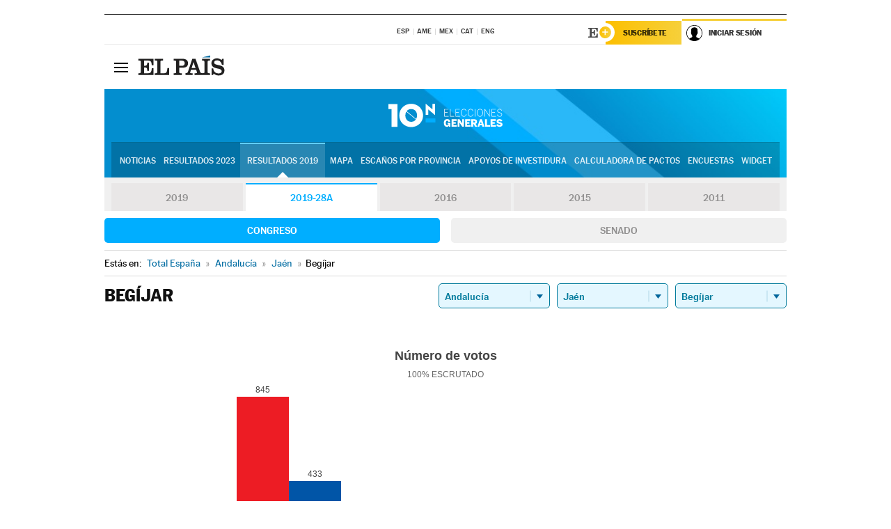

--- FILE ---
content_type: application/x-javascript
request_url: https://resultados.elpais.com/elecciones/2019-28A/generales/congreso/01/23/14.js2
body_size: 183
content:
EPETjsonElectionsCallback({"porciento_escrutado":"100","votos":{"abstenciones":{"porcentaje":"19.44","cantidad":"496"},"blancos":{"porcentaje":"0.54","cantidad":"11"},"nulos":{"porcentaje":"1.75","cantidad":"36"},"contabilizados":{"porcentaje":"80.56","cantidad":"2056"}},"ts":"0","tipo_sitio":"5","convocatoria":"2019-28A","nombre_sitio":"Begíjar","resultados":{"partido":[{"votos_porciento":"41.83","votos_numero":"845","id_partido":"96","nombre":"PSOE"},{"votos_porciento":"21.44","votos_numero":"433","id_partido":"83","nombre":"PP"},{"votos_porciento":"13.12","votos_numero":"265","id_partido":"22","nombre":"Cs"},{"votos_porciento":"12.82","votos_numero":"259","id_partido":"81","nombre":"PODEMOS-IU LV CA-EQUO"},{"votos_porciento":"8.71","votos_numero":"176","id_partido":"117","nombre":"VOX"},{"votos_porciento":"0.99","votos_numero":"20","id_partido":"54","nombre":"PACMA"},{"votos_porciento":"0.35","votos_numero":"7","id_partido":"58","nombre":"PCPA"},{"votos_porciento":"0.1","votos_numero":"2","id_partido":"18","nombre":"CILU-LINARES"},{"votos_porciento":"0.05","votos_numero":"1","id_partido":"104","nombre":"RECORTES CERO-GV"},{"votos_porciento":"0.05","votos_numero":"1","id_partido":"100","nombre":"PUM+J"}],"numero_partidos":"10"}});

--- FILE ---
content_type: application/x-javascript;charset=utf-8
request_url: https://smetrics.elpais.com/id?d_visid_ver=5.5.0&d_fieldgroup=A&mcorgid=2387401053DB208C0A490D4C%40AdobeOrg&mid=34794598604060372260739473481355291059&ts=1769900549761
body_size: -39
content:
{"mid":"34794598604060372260739473481355291059"}